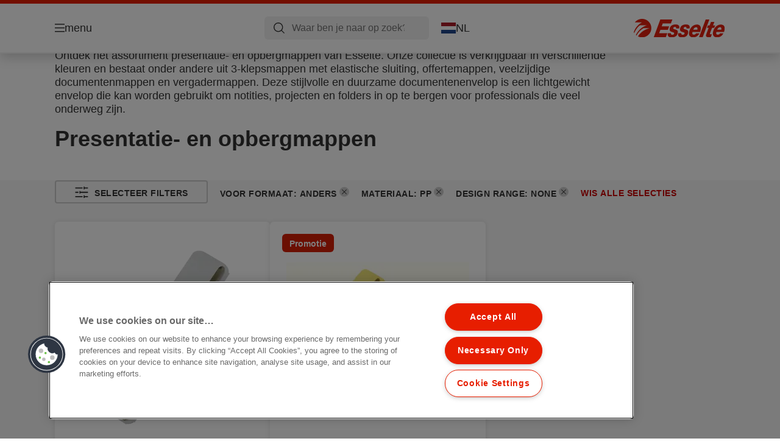

--- FILE ---
content_type: text/html; charset=utf-8
request_url: https://www.esselte.com/nl-nl/products/presentatie--organisatie/presentatie--en-opbergmappen/?483=10061&471=10135&470=10060
body_size: 9771
content:


<!DOCTYPE html>

<html class="no-js" lang="nl-nl">
<head>
  
<!-- OneTrust Cookies Consent Notice start for esselte.com -->
<script src="https://cdn.cookielaw.org/consent/dc2b386d-4706-49be-a6d3-cb5fa558b300/otSDKStub.js"  type="text/javascript" charset="UTF-8" data-domain-script="dc2b386d-4706-49be-a6d3-cb5fa558b300" ></script><script type="text/javascript">function OptanonWrapper() { }</script><!-- OneTrust Cookies Consent Notice end for esselte.com -->

<script type="text/javascript">

    function OptanonWrapper() {

        // Get initial OnetrustActiveGroups ids
        if (typeof OptanonWrapperCount == "undefined") {
            otGetInitialGrps();
        }

        //Delete cookies
        otDeleteCookie(otIniGrps);

        // Assign OnetrustActiveGroups to custom variable
        function otGetInitialGrps() {
            OptanonWrapperCount = '';
            otIniGrps = OnetrustActiveGroups;
        }

        function otDeleteCookie(iniOptGrpId) {
            var otDomainGrps = JSON.parse(JSON.stringify(Optanon.GetDomainData().Groups));
            var otDeletedGrpIds = otGetInactiveId(iniOptGrpId, OnetrustActiveGroups);
            if (otDeletedGrpIds.length != 0 && otDomainGrps.length != 0) {
                for (var i = 0; i < otDomainGrps.length; i++) {

                    if (otDomainGrps[i]['CustomGroupId'] != '' && otDeletedGrpIds.includes(otDomainGrps[i]['CustomGroupId'])) {
                        for (var j = 0; j < otDomainGrps[i]['Cookies'].length; j++) {
                            eraseCookie(otDomainGrps[i]['Cookies'][j]);
                            eraseGACookie(otDomainGrps[i]['Cookies'][j]);
                        }
                    }

                    //Check if Hostid matches
                    if (otDomainGrps[i]['Hosts'].length != 0) {
                        for (var j = 0; j < otDomainGrps[i]['Hosts'].length; j++) {
                            if (otDeletedGrpIds.includes(otDomainGrps[i]['Hosts'][j]['HostId']) && otDomainGrps[i]['Hosts'][j]['Cookies'].length != 0) {
                                for (var k = 0; k < otDomainGrps[i]['Hosts'][j]['Cookies'].length; k++) {
                                    eraseCookie(otDomainGrps[i]['Hosts'][j]['Cookies'][k]);
                                    eraseGACookie(otDomainGrps[i]['Cookies'][j]);
                                }
                            }
                        }
                    }

                }
            }
            otGetInitialGrps(); //Reassign new group ids
        }

        //Get inactive ids
        function otGetInactiveId(customIniId, otActiveGrp) {
            //Initial OnetrustActiveGroups
            customIniId = customIniId.split(",");
            customIniId = customIniId.filter(Boolean);

            //After action OnetrustActiveGroups
            otActiveGrp = otActiveGrp.split(",");
            otActiveGrp = otActiveGrp.filter(Boolean);

            var result = [];
            for (var i = 0; i < customIniId.length; i++) {
                if (otActiveGrp.indexOf(customIniId[i]) <= -1) {
                    result.push(customIniId[i]);
                }
            }
            return result;
        }

        //Delete cookie
        function eraseCookie(cookie) {
            const _str = `${cookie.Name}=; Domain=${cookie.Host}; Path=/; Expires=Thu, 01 Jan 1970 00:00:01 GMT;`;
            document.cookie = _str;
        }


        // Google Analytics Cookies
        function eraseGACookie(cookie) {
            if (!cookie.Name.startsWith("_ga")) return;
            const _cookies = document.cookie.split("; ");
            for (const _cookie of _cookies) {
                if (_cookie.startsWith("_ga")) {
                    const _cname = _cookie.slice(0, string.indexOf("="));
                    const _str = `${_cname}=; Domain=${cookie.Host}; Path=/; Expires=Thu, 01 Jan 1970 00:00:01 GMT;`;
                    document.cookie = _str;
                }
            }
        }

    }

</script>


<script type="text/plain" class="optanon-category-C0001">

    (function(w, d, s, l, i) {
        w[l] = w[l] || [];
        w[l].push({
        'gtm.start':
        new Date().getTime(),
        event: 'gtm.js'
        });
        var f = d.getElementsByTagName(s)[0],
        j = d.createElement(s),
        dl = l != 'dataLayer' ? '&l=' + l : '';
        j.async = true;
        j.src =
        '//www.googletagmanager.com/gtm.js?id=' + i + dl;
        f.parentNode.insertBefore(j, f);
    })(window, document, 'script', 'dataLayer', 'GTM-T78CSS');

</script>



<script type="text/plain" class="optanon-category-C0002">
    
</script>



<script type="text/plain" class="optanon-category-C0003">
    window.dataLayer = window.dataLayer || [];
    dataLayer.push({
        'event': 'analytics_consent_given',
        'analyticsCookies': 'true'
    });

</script>



<script type="text/plain" class="optanon-category-C0005">
   
</script>


<script type="text/plain" class="optanon-category-C0004">
    window.dataLayer = window.dataLayer || [];
    dataLayer.push({
    'event': 'marketing_consent_given',
    'marketingCookies': 'true'
    });
</script>
  <meta charset="UTF-8">
  <meta name="viewport" content="width=device-width" />
  <meta http-equiv="X-UA-Compatible" content="IE=edge" />
  <link rel="manifest" href="/assets/manifest/esselte/manifest.json">

  <link rel="preload" href="/assets/styles/F6D5A79B73A42DEEA4E3C23829FCB948__esselte.css" as="style">

    <title>Presentatie- en opbergmappen</title>
    <meta name="description" content="Presentatie- en opbergmappen | ESSELTE" />
    <link rel="Shortcut icon" href="/globalassets/global/favicons/esselte.ico" />
      <link rel="canonical" href="https://www.esselte.com//nl-nl/products/presentatie--organisatie/presentatie--en-opbergmappen/" />
    <meta http-equiv="Content-Language" content="nl-nl" />
<link rel="alternate" hreflang="cs-cz" href="https://www.esselte.com/cs-cz/products/prezentace-a-organizace/složky-a-rychlovazače/" /><link rel="alternate" hreflang="da-dk" href="https://www.esselte.com/da-dk/products/præsentation-og-organisering/tilbudsmapper-og-øvrige-mapper/" /><link rel="alternate" hreflang="de-at" href="https://www.esselte.com/de-at/products/präsentieren-und-organisieren/hefter-und-mappen/" /><link rel="alternate" hreflang="de-ch" href="https://www.esselte.com/de-ch/products/präsentieren-und-organisieren/hefter-und-mappen/" /><link rel="alternate" hreflang="de-de" href="https://www.esselte.com/de-de/products/präsentieren-und-organisieren/hefter-und-mappen/" /><link rel="alternate" hreflang="el-gr" href="https://www.esselte.com/el-gr/products/παρουσίαση-και-οργάνωση/ντοσιέ-με-έλασμα-και-άλλοι-φάκελοι/" /><link rel="alternate" hreflang="en-ao" href="https://www.esselte.com/en-ax/products/presentation--organisation/flatfiles-and-other-folders/" /><link rel="alternate" hreflang="en-ng" href="https://www.esselte.com/en-ax/products/presentation--organisation/flatfiles-and-other-folders/" /><link rel="alternate" hreflang="en-za" href="https://www.esselte.com/en-ax/products/presentation--organisation/flatfiles-and-other-folders/" /><link rel="alternate" hreflang="en-cl" href="https://www.esselte.com/en-ax/products/presentation--organisation/flatfiles-and-other-folders/" /><link rel="alternate" hreflang="en-gt" href="https://www.esselte.com/en-ax/products/presentation--organisation/flatfiles-and-other-folders/" /><link rel="alternate" hreflang="en-pe" href="https://www.esselte.com/en-ax/products/presentation--organisation/flatfiles-and-other-folders/" /><link rel="alternate" hreflang="en-au" href="https://www.esselte.com/en-ax/products/presentation--organisation/flatfiles-and-other-folders/" /><link rel="alternate" hreflang="en-nz" href="https://www.esselte.com/en-ax/products/presentation--organisation/flatfiles-and-other-folders/" /><link rel="alternate" hreflang="en-kw" href="https://www.esselte.com/en-ax/products/presentation--organisation/flatfiles-and-other-folders/" /><link rel="alternate" hreflang="en-eg" href="https://www.esselte.com/en-ax/products/presentation--organisation/flatfiles-and-other-folders/" /><link rel="alternate" hreflang="en-sa" href="https://www.esselte.com/en-ax/products/presentation--organisation/flatfiles-and-other-folders/" /><link rel="alternate" hreflang="en-ae" href="https://www.esselte.com/en-ax/products/presentation--organisation/flatfiles-and-other-folders/" /><link rel="alternate" hreflang="en-gb" href="https://www.esselte.com/en-gb/products/presentation--organisation/card-files-and-other-folders/" /><link rel="alternate" hreflang="es-es" href="https://www.esselte.com/es-es/products/presentación-y-organización/dosieres-fastener-y-otros-dosieres/" /><link rel="alternate" hreflang="fi-fi" href="https://www.esselte.com/fi-fi/products/esitys--organisointi/esitekansiot-ja-muut-kansiot/" /><link rel="alternate" hreflang="fr-be" href="https://www.esselte.com/fr-be/products/présentation--organisation/fardes-à-devis-et-autres/" /><link rel="alternate" hreflang="fr-fr" href="https://www.esselte.com/fr-fr/products/présentation--organisation/pochettes-à-devis-et-autres/" /><link rel="alternate" hreflang="hu-hu" href="https://www.esselte.com/hu-hu/products/prezentációs-és-rendszerező-mappák/gyorslefűzők-és-egyéb-mappák/" /><link rel="alternate" hreflang="it-it" href="https://www.esselte.com/it-it/products/presentazione--organizzazione/cartelle--cartelline-per-documenti/" /><link rel="alternate" hreflang="ja-jp" href="https://www.esselte.com/ja-jp/products/presentation--organisation/flatfiles-and-other-folders/" /><link rel="alternate" hreflang="nl-be" href="https://www.esselte.com/nl-be/products/presentatie--organisatie/presentatie--en-opbergmappen/" /><link rel="alternate" hreflang="nl-nl" href="https://www.esselte.com/nl-nl/products/presentatie--organisatie/presentatie--en-opbergmappen/" /><link rel="alternate" hreflang="no-no" href="https://www.esselte.com/no-no/products/presentasjon-og-organisering/strikkmapper-klemmapper-m-m/" /><link rel="alternate" hreflang="pl-pl" href="https://www.esselte.com/pl-pl/products/prezentacja-i-organizacja/skoroszyty-i-teczki-na-dokumenty/" /><link rel="alternate" hreflang="ro-ro" href="https://www.esselte.com/ro-ro/products/prezentare-și-organizare/dosare-și-mape/" /><link rel="alternate" hreflang="ru-ru" href="https://www.esselte.com/ru-ru/products/презентация-и-организация/скоросшиватели-и-другие-папки/" /><link rel="alternate" hreflang="sk-sk" href="https://www.esselte.com/sk-sk/products/prezentácie-a-organizácie/zložky-a-rýchloviazače/" /><link rel="alternate" hreflang="sv-se" href="https://www.esselte.com/sv-se/products/presentation--arkivering/offertmappar-och-övriga-mappa/" /><link rel="alternate" hreflang="tr-tr" href="https://www.esselte.com/tr-tr/products/sunum-ve-organizasyon/telli-dosyalar--ve-diğer-dosyalar/" /><link rel="alternate" hreflang="zh-cn" href="https://www.esselte.com/zh-cn/products/presentation--organisation/flatfiles-and-other-folders/" /><link rel="alternate" hreflang="zh-hk" href="https://www.esselte.com/zh-hk/products/presentation--organisation/flatfiles-and-other-folders/" /><meta property="og:title" content="Presentatie- en opbergmappen" />
<meta property="og:type" content="website" />
<meta property="og:url" content="https://www.esselte.com//nl-nl/products/presentatie--organisatie/presentatie--en-opbergmappen/" />
<meta property="og:image" content="" />
<meta property="og:description" content="Presentatie- en opbergmappen | ESSELTE" />
<meta property="og:site_name" content="Esselte" />
<meta property="og:locale" content="nl_NL" />
<meta property="og:locale:alternate" content="cs_CZ" />
<meta property="og:locale:alternate" content="da_DK" />
<meta property="og:locale:alternate" content="de_AT" />
<meta property="og:locale:alternate" content="de_CH" />
<meta property="og:locale:alternate" content="de_DE" />
<meta property="og:locale:alternate" content="el_GR" />
<meta property="og:locale:alternate" content="en_AX" />
<meta property="og:locale:alternate" content="en_GB" />
<meta property="og:locale:alternate" content="en_NU" />
<meta property="og:locale:alternate" content="es_ES" />
<meta property="og:locale:alternate" content="fi_FI" />
<meta property="og:locale:alternate" content="fr_BE" />
<meta property="og:locale:alternate" content="fr_FR" />
<meta property="og:locale:alternate" content="hu_HU" />
<meta property="og:locale:alternate" content="it_IT" />
<meta property="og:locale:alternate" content="ja_JP" />
<meta property="og:locale:alternate" content="nl_BE" />
<meta property="og:locale:alternate" content="nl_NL" />
<meta property="og:locale:alternate" content="no_NO" />
<meta property="og:locale:alternate" content="pl_PL" />
<meta property="og:locale:alternate" content="ro_RO" />
<meta property="og:locale:alternate" content="ru_RU" />
<meta property="og:locale:alternate" content="sk_SK" />
<meta property="og:locale:alternate" content="sv_SE" />
<meta property="og:locale:alternate" content="tr_TR" />
<meta property="og:locale:alternate" content="zh_CN" />
<meta property="og:locale:alternate" content="zh_HK" />
<meta name="twitter:card" content="summary" />
<meta name="twitter:title" content="Presentatie- en opbergmappen" />
<meta name="twitter:description" content="Presentatie- en opbergmappen | ESSELTE" />
<meta name="twitter:site" content="@accobrands" />
<meta name="twitter:image" content="" />

  

  <script>
!function(T,l,y){var S=T.location,k="script",D="instrumentationKey",C="ingestionendpoint",I="disableExceptionTracking",E="ai.device.",b="toLowerCase",w="crossOrigin",N="POST",e="appInsightsSDK",t=y.name||"appInsights";(y.name||T[e])&&(T[e]=t);var n=T[t]||function(d){var g=!1,f=!1,m={initialize:!0,queue:[],sv:"5",version:2,config:d};function v(e,t){var n={},a="Browser";return n[E+"id"]=a[b](),n[E+"type"]=a,n["ai.operation.name"]=S&&S.pathname||"_unknown_",n["ai.internal.sdkVersion"]="javascript:snippet_"+(m.sv||m.version),{time:function(){var e=new Date;function t(e){var t=""+e;return 1===t.length&&(t="0"+t),t}return e.getUTCFullYear()+"-"+t(1+e.getUTCMonth())+"-"+t(e.getUTCDate())+"T"+t(e.getUTCHours())+":"+t(e.getUTCMinutes())+":"+t(e.getUTCSeconds())+"."+((e.getUTCMilliseconds()/1e3).toFixed(3)+"").slice(2,5)+"Z"}(),iKey:e,name:"Microsoft.ApplicationInsights."+e.replace(/-/g,"")+"."+t,sampleRate:100,tags:n,data:{baseData:{ver:2}}}}var h=d.url||y.src;if(h){function a(e){var t,n,a,i,r,o,s,c,u,p,l;g=!0,m.queue=[],f||(f=!0,t=h,s=function(){var e={},t=d.connectionString;if(t)for(var n=t.split(";"),a=0;a<n.length;a++){var i=n[a].split("=");2===i.length&&(e[i[0][b]()]=i[1])}if(!e[C]){var r=e.endpointsuffix,o=r?e.location:null;e[C]="https://"+(o?o+".":"")+"dc."+(r||"services.visualstudio.com")}return e}(),c=s[D]||d[D]||"",u=s[C],p=u?u+"/v2/track":d.endpointUrl,(l=[]).push((n="SDK LOAD Failure: Failed to load Application Insights SDK script (See stack for details)",a=t,i=p,(o=(r=v(c,"Exception")).data).baseType="ExceptionData",o.baseData.exceptions=[{typeName:"SDKLoadFailed",message:n.replace(/\./g,"-"),hasFullStack:!1,stack:n+"\nSnippet failed to load ["+a+"] -- Telemetry is disabled\nHelp Link: https://go.microsoft.com/fwlink/?linkid=2128109\nHost: "+(S&&S.pathname||"_unknown_")+"\nEndpoint: "+i,parsedStack:[]}],r)),l.push(function(e,t,n,a){var i=v(c,"Message"),r=i.data;r.baseType="MessageData";var o=r.baseData;return o.message='AI (Internal): 99 message:"'+("SDK LOAD Failure: Failed to load Application Insights SDK script (See stack for details) ("+n+")").replace(/\"/g,"")+'"',o.properties={endpoint:a},i}(0,0,t,p)),function(e,t){if(JSON){var n=T.fetch;if(n&&!y.useXhr)n(t,{method:N,body:JSON.stringify(e),mode:"cors"});else if(XMLHttpRequest){var a=new XMLHttpRequest;a.open(N,t),a.setRequestHeader("Content-type","application/json"),a.send(JSON.stringify(e))}}}(l,p))}function i(e,t){f||setTimeout(function(){!t&&m.core||a()},500)}var e=function(){var n=l.createElement(k);n.src=h;var e=y[w];return!e&&""!==e||"undefined"==n[w]||(n[w]=e),n.onload=i,n.onerror=a,n.onreadystatechange=function(e,t){"loaded"!==n.readyState&&"complete"!==n.readyState||i(0,t)},n}();y.ld<0?l.getElementsByTagName("head")[0].appendChild(e):setTimeout(function(){l.getElementsByTagName(k)[0].parentNode.appendChild(e)},y.ld||0)}try{m.cookie=l.cookie}catch(p){}function t(e){for(;e.length;)!function(t){m[t]=function(){var e=arguments;g||m.queue.push(function(){m[t].apply(m,e)})}}(e.pop())}var n="track",r="TrackPage",o="TrackEvent";t([n+"Event",n+"PageView",n+"Exception",n+"Trace",n+"DependencyData",n+"Metric",n+"PageViewPerformance","start"+r,"stop"+r,"start"+o,"stop"+o,"addTelemetryInitializer","setAuthenticatedUserContext","clearAuthenticatedUserContext","flush"]),m.SeverityLevel={Verbose:0,Information:1,Warning:2,Error:3,Critical:4};var s=(d.extensionConfig||{}).ApplicationInsightsAnalytics||{};if(!0!==d[I]&&!0!==s[I]){var c="onerror";t(["_"+c]);var u=T[c];T[c]=function(e,t,n,a,i){var r=u&&u(e,t,n,a,i);return!0!==r&&m["_"+c]({message:e,url:t,lineNumber:n,columnNumber:a,error:i}),r},d.autoExceptionInstrumented=!0}return m}(y.cfg);function a(){y.onInit&&y.onInit(n)}(T[t]=n).queue&&0===n.queue.length?(n.queue.push(a),n.trackPageView({})):a()}(window,document,{src: "https://js.monitor.azure.com/scripts/b/ai.2.gbl.min.js", crossOrigin: "anonymous", cfg: {instrumentationKey: '3af47a79-f812-4f1b-aac9-f571b6354b08', disableCookiesUsage: false }});
</script>


  
    <script src="/assets/scripts/lazyload.js" type="text/javascript" async defer></script>

  <link rel="stylesheet" type="text/css" href="/assets/styles/bootstrap.css" media="all" />
  <link rel="stylesheet" type="text/css" href="/assets/styles/F6D5A79B73A42DEEA4E3C23829FCB948__esselte.css" media="all" />
  <link rel="stylesheet" type="text/css" href="/assets/styles/print.css" media="print" />
  

  

  
  
  <link rel="dns-prefetch" href="">
  <script type='text/javascript' src='/epiRecommendations/ClientResources/ViewMode/epiRecommendations.min.js'></script>
                <script type='text/javascript'>
                    var epiRecommendations = epiRecommendations({"endPointUrl":"/episerverapi/commercetracking/track","preferredCulture":"nl-NL"});
                </script>
</head>
<body class="tundra2 skin-esselte nl-nl borderedHeader">
    
  <noscript>
    <iframe src="//www.googletagmanager.com/ns.html?id=GTM-T78CSS"
            height="0" width="0" style="display: none; visibility: hidden"></iframe>
  </noscript>

    

  

<header class="abc-header abc-layout">
    <div class="container">
        <div class="row">
            <div class="col">
                <div class="abc-navbar">

                    <div class="abc-navbar__group1">
                        <div class="abc-navbar__menuTrigger">
                            <button data-popup-trigger="menuPopup">menu</button>
                        </div>

                        <div class="abc-skipnav">
                            <a href="#main-content" class="skip-links">naar hoofdpagina</a>
                        </div>

                        <div class="abc-navbar__quickAccess">
                        </div>
                    </div>

                    <div class="abc-navbar__group2">
                        <div class="abc-navbar__search ">
                            <div class="abc-input abc-navbar__searchInput"
                                 data-popup-trigger="searchPupup"
                                 data-translations="{&amp;quot;pressresultslabel&amp;quot;:&amp;quot;Persberichten&amp;quot;,&amp;quot;productresultstablabel&amp;quot;:&amp;quot;Producten&amp;quot;,&amp;quot;showallresultslabel&amp;quot;:&amp;quot;Toon alle resultaten&amp;quot;,&amp;quot;searchresultforlabel&amp;quot;:&amp;quot;Zoekresultaten voor&amp;quot;,&amp;quot;contentandblogslabel&amp;quot;:&amp;quot;Inhoud&amp;quot;,&amp;quot;noresultsquerylabel&amp;quot;:&amp;quot;Sorry, we konden geen resultaten vinden voor jouw zoekopdracht. Controleer op tik- of spelfouten, of probeer een andere zoekterm.&amp;quot;,&amp;quot;clearsearchlabel&amp;quot;:&amp;quot;[missing translations for /Search/ClearSearch in nl-NL]&amp;quot;,&amp;quot;closelabel&amp;quot;:&amp;quot;sluit&amp;quot;}"
                                 data-api="{&amp;quot;products&amp;quot;:&amp;quot;/nl-nl/search/getflyoutproducts&amp;quot;,&amp;quot;content&amp;quot;:&amp;quot;/nl-nl/search/getflyoutcontent&amp;quot;}">
                                <label class="abc-hidden" for="abc-navbar__searchInput">Search</label>
                                <input 
                                    id="abc-navbar__searchInput" 
                                    type="text" 
                                    aria-label="Waar ben je naar op zoek?" 
                                    placeholder="Waar ben je naar op zoek?" 
                                />
                            </div>
                            <div class="abc-searchClear"></div>
                            <div class="abc-searchLayer"></div>
                        </div>
                        <div class="abc-navbar__tools">
                            <button class="abc-cartTrigger"
                                    data-popup-trigger="cartPopup"
                                    data-emptylabel='Winkelwagen. [missing translations for /D2C Dictionary/D2C/EmptyCart in nl-NL]'
                                    data-containslabel='[missing translations for /D2C/CartContainsLabel in nl-NL]'
                                    data-containssinglelabel='[missing translations for /D2C/CartContainsSingleLabel in nl-NL]'>
                                <span class="abc-buttonLabel">[missing translations for /D2C Dictionary/D2C/CartIconLabel in nl-NL]</span>
                                <span class="abc-badge"></span>
                            </button>
                            <button class="abc-langTrigger abc-popupTrigger" data-popup-trigger="countrySelectorPopup">
                                    <span class="abc-flag"><img src="/assets/img-abc/flags/nl-nl.svg" alt="NL" /></span>
                                <span class="abc-buttonLabel">NL</span>
                            </button>
                        </div>
                    </div>
                    <div class="abc-navbar__group3">
                        <div class="abc-navbar__brand">
                                <a href="/nl-nl/">
                                    <img src="/assets/img-abc/esselte-logo.svg" alt="esselte" />
                                </a>
                        </div>
                    </div>
                </div>
            </div>
        </div>
    </div>
</header>
  
<div class="abc-navigationLayer abc-layout">
    <div class="abc-navigationLayer__wrapper">
        <div class="container">
          <div class="row">
                <div class="col-12 col-md-6">
                    <nav class="abc-mainMenu">
                        <div class="abc-mainMenu__level1">

                                <div class="abc-mainMenu__element">
                                        <button class="abc-mainMenu__Link abc-mainMenu__ExtendedLink t1">
                                            <span class="abc-mainMenu__LinkTitle">Producten</span>
                                        </button>

                                        <div class="abc-mainMenu__submenu">
                                            <button class="abc-mainMenu__backButton">Terug</button>
                                            <div class="abc-mainMenu__headLink">
                                                    <span>Producten</span>
                                            </div>
                                                <div class="abc-mainMenu__element">
                                                    <button class="abc-mainMenu__Link">Opbergen &amp; Archiveren</button>
                                                    <div class="abc-mainMenu__submenu">
                                                        <button class="abc-mainMenu__backButton">Terug</button>
                                                        <div class="abc-mainMenu__headLink">
                                                                <span>Opbergen &amp; Archiveren</span>
                                                        </div>
                                                            <div class="abc-mainMenu__element">
                                                                <a class="abc-mainMenu__Link" href="/nl-nl/products/opbergen--archiveren/ordners/">Ordners</a>
                                                            </div>
                                                            <div class="abc-mainMenu__element">
                                                                <a class="abc-mainMenu__Link" href="/nl-nl/products/opbergen--archiveren/panorama-ringbanden/">Panorama ringbanden</a>
                                                            </div>
                                                            <div class="abc-mainMenu__element">
                                                                <a class="abc-mainMenu__Link" href="/nl-nl/products/opbergen--archiveren/ringbanden/">Ringbanden</a>
                                                            </div>
                                                            <div class="abc-mainMenu__element">
                                                                <a class="abc-mainMenu__Link" href="/nl-nl/products/opbergen--archiveren/rugetiketten-en-accessoires/">Rugetiketten en accessoires</a>
                                                            </div>
                                                            <div class="abc-mainMenu__element">
                                                                <a class="abc-mainMenu__Link" href="/nl-nl/products/opbergen--archiveren/indexen--tabbladen/">Indexen &amp; Tabbladen</a>
                                                            </div>
                                                            <div class="abc-mainMenu__element">
                                                                <a class="abc-mainMenu__Link" href="/nl-nl/products/opbergen--archiveren/showtassen--zichtmappen/">Showtassen &amp; Zichtmappen</a>
                                                            </div>
                                                            <div class="abc-mainMenu__element">
                                                                <a class="abc-mainMenu__Link" href="/nl-nl/products/opbergen--archiveren/hangmappen/">Hangmappen</a>
                                                            </div>
                                                    </div>
                                                </div>
                                                <div class="abc-mainMenu__element">
                                                    <button class="abc-mainMenu__Link">Presentatie &amp; Organisatie</button>
                                                    <div class="abc-mainMenu__submenu">
                                                        <button class="abc-mainMenu__backButton">Terug</button>
                                                        <div class="abc-mainMenu__headLink">
                                                                <span>Presentatie &amp; Organisatie</span>
                                                        </div>
                                                            <div class="abc-mainMenu__element">
                                                                <a class="abc-mainMenu__Link" href="/nl-nl/products/presentatie--organisatie/presentatie--en-opbergmappen/">Presentatie- en opbergmappen</a>
                                                            </div>
                                                            <div class="abc-mainMenu__element">
                                                                <a class="abc-mainMenu__Link" href="/nl-nl/products/presentatie--organisatie/showalbums/">Showalbums</a>
                                                            </div>
                                                            <div class="abc-mainMenu__element">
                                                                <a class="abc-mainMenu__Link" href="/nl-nl/products/presentatie--organisatie/sorteermappen--vloeiboeken/">Sorteermappen &amp; Vloeiboeken</a>
                                                            </div>
                                                            <div class="abc-mainMenu__element">
                                                                <a class="abc-mainMenu__Link" href="/nl-nl/products/presentatie--organisatie/projectmappen--documentenboxen/">Projectmappen &amp; documentenboxen</a>
                                                            </div>
                                                            <div class="abc-mainMenu__element">
                                                                <a class="abc-mainMenu__Link" href="/nl-nl/products/presentatie--organisatie/klemborden/">Klemborden</a>
                                                            </div>
                                                            <div class="abc-mainMenu__element">
                                                                <a class="abc-mainMenu__Link" href="/nl-nl/products/presentatie--organisatie/conferentie-producten/">Conferentie Producten</a>
                                                            </div>
                                                    </div>
                                                </div>
                                                <div class="abc-mainMenu__element">
                                                    <button class="abc-mainMenu__Link">Overige(n)</button>
                                                    <div class="abc-mainMenu__submenu">
                                                        <button class="abc-mainMenu__backButton">Terug</button>
                                                        <div class="abc-mainMenu__headLink">
                                                                <span>Overige(n)</span>
                                                        </div>
                                                            <div class="abc-mainMenu__element">
                                                                <a class="abc-mainMenu__Link" href="/nl-nl/products/overigen/scharen/">Scharen</a>
                                                            </div>
                                                            <div class="abc-mainMenu__element">
                                                                <a class="abc-mainMenu__Link" href="/nl-nl/products/overigen/algemene-kantoorartikelen/">Algemene kantoorartikelen</a>
                                                            </div>
                                                            <div class="abc-mainMenu__element">
                                                                <a class="abc-mainMenu__Link" href="/nl-nl/products/overigen/computer-accessoires/">Computer accessoires</a>
                                                            </div>
                                                    </div>
                                                </div>
                                                <div class="abc-mainMenu__element">
                                                    <button class="abc-mainMenu__Link">Archiefdozen &amp; Opbergproducten</button>
                                                    <div class="abc-mainMenu__submenu">
                                                        <button class="abc-mainMenu__backButton">Terug</button>
                                                        <div class="abc-mainMenu__headLink">
                                                                <span>Archiefdozen &amp; Opbergproducten</span>
                                                        </div>
                                                            <div class="abc-mainMenu__element">
                                                                <a class="abc-mainMenu__Link" href="/nl-nl/products/archiefdozen--opbergproducten/archiefdozen/">Archiefdozen</a>
                                                            </div>
                                                            <div class="abc-mainMenu__element">
                                                                <a class="abc-mainMenu__Link" href="/nl-nl/products/archiefdozen--opbergproducten/archive--transport-containers/">Archive &amp; Transport.Containers</a>
                                                            </div>
                                                            <div class="abc-mainMenu__element">
                                                                <a class="abc-mainMenu__Link" href="/nl-nl/products/archiefdozen--opbergproducten/tijdschriftencassettes-voor-archivering/">Tijdschriftencassettes voor archivering</a>
                                                            </div>
                                                    </div>
                                                </div>
                                                <div class="abc-mainMenu__element">
                                                    <button class="abc-mainMenu__Link">Bureau-accessoires</button>
                                                    <div class="abc-mainMenu__submenu">
                                                        <button class="abc-mainMenu__backButton">Terug</button>
                                                        <div class="abc-mainMenu__headLink">
                                                                <span>Bureau-accessoires</span>
                                                        </div>
                                                            <div class="abc-mainMenu__element">
                                                                <a class="abc-mainMenu__Link" href="/nl-nl/products/bureau-accessoires/brievenbakken/">Brievenbakken</a>
                                                            </div>
                                                            <div class="abc-mainMenu__element">
                                                                <a class="abc-mainMenu__Link" href="/nl-nl/products/bureau-accessoires/tijdschriftencassettes/">Tijdschriftencassettes</a>
                                                            </div>
                                                            <div class="abc-mainMenu__element">
                                                                <a class="abc-mainMenu__Link" href="/nl-nl/products/bureau-accessoires/ladenblokken/">Ladenblokken</a>
                                                            </div>
                                                            <div class="abc-mainMenu__element">
                                                                <a class="abc-mainMenu__Link" href="/nl-nl/products/bureau-accessoires/desk-organisers/">Desk Organisers</a>
                                                            </div>
                                                            <div class="abc-mainMenu__element">
                                                                <a class="abc-mainMenu__Link" href="/nl-nl/products/bureau-accessoires/papiermanden/">Papiermanden</a>
                                                            </div>
                                                            <div class="abc-mainMenu__element">
                                                                <a class="abc-mainMenu__Link" href="/nl-nl/products/bureau-accessoires/overige-bureau-accessoires/">Overige bureau-accessoires</a>
                                                            </div>
                                                            <div class="abc-mainMenu__element">
                                                                <a class="abc-mainMenu__Link" href="/nl-nl/products/bureau-accessoires/bureau-onderleggers/">Bureau-onderleggers</a>
                                                            </div>
                                                    </div>
                                                </div>
                                        </div>

                                </div>
                                <div class="abc-mainMenu__element">
                                        <button class="abc-mainMenu__Link abc-mainMenu__ExtendedLink t1">
                                            <span class="abc-mainMenu__LinkTitle">Promoties</span>
                                        </button>

                                        <div class="abc-mainMenu__submenu">
                                            <button class="abc-mainMenu__backButton">Terug</button>
                                            <div class="abc-mainMenu__headLink">
                                                <a href="/nl-nl/promotions/">Promoties</a>
                                            </div>

                                                <div class="abc-mainMenu__element">
                                                        <div class="abc-mainMenu__element">
                                                            <a class="abc-mainMenu__Link" href="/nl-nl/promotions/quality-counts/">
                                                                Quality Counts
                                                            </a>
                                                        </div>


                                                </div>

                                        </div>

                                </div>
                                <div class="abc-mainMenu__element">
                                        <a class="abc-mainMenu__Link" href="/nl-nl/esselte-easyprint/">
                                            <span class="abc-mainMenu__LinkTitle">EasyPrint</span>
                                        </a>


                                </div>
                        </div>
                    </nav>
                </div>
                
<div class="col-12 col-md-6">
  <div class="abc-navigationLayer__promo">
    <div class="abc-banner " style="background-image: url('/siteassets/about-esselte/Medium__C6DB54966C58BA19C977060AC3E96591__es_626279_m1_450x295.png')">
      <section class="abc-banner__content">
        <div class="abc-banner__header">
          <h1>Esselte Colour&#x27;Breeze</h1>
        </div>
        <div class="abc-banner__description">
          <p></p>
        </div>
          <div class="abc-banner__links">
            <a class="abc-button abc-button--light" href="/nl-nl/products/design-ranges/colourbreeze/">Ontdek Colour&#x27;Breeze</a>
          </div>
      </section>
    </div>
  </div>
</div>


                    <div class="col-12">
                        <ul class="abc-menuFooter">
                                <li>
                                    <a href="/nl-nl/dealerinfo/about-esselte/">Over Esselte</a>
                                </li>
                                <li>
                                    <a href="/nl-nl/content/general/mijn-account/">Mijn account</a>
                                </li>
                                <li>
                                    <a href="/nl-nl/dealerinfo/klantenservice/">Klantenservice</a>
                                </li>
                        </ul>
                    </div>
            </div>
        </div>
    </div>
    <button class="abc-closeButton" aria-label='sluit'></button>
</div>

  

<div class="abc-popup abc-popup--small" data-popup-target="countrySelectorPopup">
    <div class="abc-countrySelector">
        <div class="abc-popup__header">
            <button class="abc-closeButton" aria-label='sluit'></button>
        </div>
        <div class="abc-popup__content">
            <section class="abc-langLayer abc-layout">
                <div class="container">
                    <div class="row">
                        <div class="col-12">
                            <section>
                                <h1 class="abc-h5">
                                    Jouw huidige selectie
                                </h1>
                                <div class="abc-panel">
                                        <div class="abc-flag">
                                            <img src="/assets/img-abc/flags/nl-nl.svg" alt="Nederland" />
                                        </div>
                                    <div>
                                        Nederland
                                    </div>
                                </div>
                                    <a class="abc-button abc-button--primary abc-button--fluid abc-button--centered" href="/nl-nl/verander-land/">
                                        Verander land
                                    </a>
                            </section>
                        </div>
                    </div>
                </div>
            </section>
        </div>
    </div>
</div>






  

  

  <div class="main-content" id="main-content">
    


<div><div>

<section  class="abc-layout abc-copyBlock  ">
  <div class="container">
    <div class="row">

        <div class="col-lg-10">
          
<p>Ontdek het assortiment presentatie- en opbergmappen van Esselte. Onze collectie is verkrijgbaar in verschillende kleuren en bestaat onder andere uit 3-klepsmappen met elastische sluiting, offertemappen, veelzijdige documentenmappen en vergadermappen. Deze stijlvolle en duurzame documentenenvelop is een lichtgewicht envelop die kan worden gebruikt om notities, projecten en folders in op te bergen voor professionals die veel onderweg zijn. </p>
        </div>

    </div>
  </div>
</section></div></div>
<section class="abc-copyBlock abc-halfBottomPadding abc-layout">
  <div class="container">
    <div class="row">
      <div class="col">
        <h1>Presentatie- en opbergmappen</h1>
      </div>
    </div>
  </div>
</section>


<section class="abc-categoryPage abc-layout"
         data-sellerId="0"
         data-currency=""
         data-currency-prefix="false"
         data-d2c="false"
         data-whereToBuy="true"
         data-promoBanner="null"
         data-textContent="{&amp;quot;NoveltyLabel&amp;quot;:&amp;quot;Nieuw&amp;quot;,&amp;quot;FiltersLabel&amp;quot;:&amp;quot;Filters&amp;quot;,&amp;quot;AddToCartLabel&amp;quot;:&amp;quot;[missing translations for /D2C Dictionary/D2C/AddToCartLabel in nl-NL]&amp;quot;,&amp;quot;MoreDetailsLabel&amp;quot;:&amp;quot;Bekijk product&amp;quot;,&amp;quot;WhereToBuyLabel&amp;quot;:&amp;quot;Waar te koop&amp;quot;,&amp;quot;LoadMoreLabel&amp;quot;:&amp;quot;Meer&amp;quot;,&amp;quot;SelectFiltersLabel&amp;quot;:&amp;quot;Selecteer filters&amp;quot;,&amp;quot;ClearAllLabel&amp;quot;:&amp;quot;Wis alle selecties&amp;quot;,&amp;quot;ColorNameLabel&amp;quot;:&amp;quot;Kleur&amp;quot;,&amp;quot;ColorsLabel&amp;quot;:&amp;quot;Kleur&amp;quot;,&amp;quot;RemoveFilterLabel&amp;quot;:&amp;quot;[missing translations for /Product/RemoveFilterLabel in nl-NL]&amp;quot;,&amp;quot;CloseLayerLabel&amp;quot;:&amp;quot;sluit&amp;quot;,&amp;quot;CloseFiltersLabel&amp;quot;:&amp;quot;Sluit&amp;quot;,&amp;quot;NextLabel&amp;quot;:&amp;quot;volgende&amp;quot;,&amp;quot;PrevLabel&amp;quot;:&amp;quot;vorige&amp;quot;,&amp;quot;TaxInfoLabel&amp;quot;:&amp;quot;[missing translations for /D2C Dictionary/D2C/RrpTax in nl-NL]&amp;quot;,&amp;quot;D2cButtonAriaLabel&amp;quot;:&amp;quot;[missing translations for /D2C/AddItemToCartLabel in nl-NL]&amp;quot;,&amp;quot;ContinueShoppingLabel&amp;quot;:&amp;quot;[missing translations for /D2C Dictionary/D2C/ContinueShoppingLabel in nl-NL]&amp;quot;,&amp;quot;GoToCartLabel&amp;quot;:&amp;quot;[missing translations for /D2C/GoToCartLabel in nl-NL]&amp;quot;,&amp;quot;AddToCartMessage&amp;quot;:&amp;quot;[missing translations for /D2C/AddToCartMessage in nl-NL]&amp;quot;}"
         data-confirmLabel="bevestig"
         data-amazonAffiliatePolicy="{&amp;quot;AffiliatePolicyKey&amp;quot;:&amp;quot;amazon&amp;quot;,&amp;quot;AffiliatePolicyText&amp;quot;:&amp;quot;&amp;quot;,&amp;quot;AffiliatePolicyBubbleLabel&amp;quot;:&amp;quot;&amp;quot;,&amp;quot;AffiliatePolicyBubbleText&amp;quot;:&amp;quot;&amp;quot;,&amp;quot;CloseLabel&amp;quot;:&amp;quot;sluit&amp;quot;,&amp;quot;OpenLabel&amp;quot;:&amp;quot;open hotspot&amp;quot;,&amp;quot;AffiliatePolicyType&amp;quot;:0,&amp;quot;ShouldRender&amp;quot;:false}"
         data-includePromotions="True">

  <div class="container">
    <div class="row">
      <div class="col">
      </div>
    </div>
  </div>

</section>





    



<footer class="abc-footer abc-layout">
    <div class="container">
        <div class="row">
            <div class="col-12 col-lg-4">
                <div class="row">
                    <div class="col-12 col-sm-6 col-lg-12">

                            <div class="abc-footer__brand abc-divider">
                                <img src="/assets/img-abc/esselte-logo-white.svg" alt="Esselte logo" width="200">
                            </div>


                    </div>
                    <div class="col-12 col-sm-6 col-lg-12">
                            <div class="abc-footer__newsletter abc-divider">
                                <section>
                                        <h1 role="heading" class="abc-h3 text-uppercase">Ontvang de nieuwsbrief!</h1>

                                        <p>Blijf op de hoogte van nieuwe producten en speciale aanbiedingen van Esselte.</p>

                                    <p><a class="abc-button abc-button--light-outline" href="/nl-nl/dealerinfo/newsletter/">INSCHRIJVEN</a></p>
                                </section>
                            </div>
                    </div>
                </div>
            </div>
            <div class="col-12 col-lg-7 offset-lg-1">
                <nav class="abc-footer__nav" aria-label="[missing translations for /Accessibility/FooterNavigation in nl-NL]">
                    <div class="row">

                        <div class="col-12 col-sm-6">
                                <ul>
                                        <li><a href="https://www.accobrands.com/privacy-center/global-privacy-notices/esselte-bv-privacyverklaring/">Privacyverklaring</a></li>
                                        <li><a href="/nl-nl/cookie-policy/">Cookies</a></li>
                                        <li><a href="/nl-nl/juridische-kennisgeving/">Jurdische kennisgeving</a></li>
                                        <li><a href="/nl-nl/colofon/">Imprint</a></li>
                                        <li><a href="https://mydata.accobrands.com/">Mijn gegevens beheren</a></li>
                                        <li><a href="/nl-nl/dealerinfo/klantenservice/">Klantenservice</a></li>
                                </ul>
                        </div>
                        <div class="col-12 col-sm-6">
                                <ul>
                                        <li><a href="https://www.accobrands.com/careers/">Vacatures</a></li>
                                        <li><a href="/nl-nl/dealerinfo/klantenservice/packaging-recycling/richtlijnen-bij-recycling-van-verpakkingen/">Richtlijnen bij recycling van verpakkingen</a></li>
                                        <li><a href="/nl-nl/garantievoorwaarden/">Garantievoorwaarden</a></li>
                                        <li><a href="https://declarations.accobrands.com/">CE Conformiteitsverklaringen</a></li>
                                        <li><a href="/nl-nl/site-map/">Sitemap</a></li>
                                        <li><a href="/globalassets/global/local-files/western-region/algemene-voorwaarden-esselte-bv.pdf">Algemene Voorwaarden</a></li>
                                </ul>
                        </div>
                    </div>
                </nav>
            </div>
        </div>

            <div class="row">
                <div class="col">
                    <div class="abc-divider">
                        <div class="abc-footer__copy">
                            © 2026 ACCO Brands. All Rights Reserved.
                        </div>
                    </div>
                </div>
            </div>

    </div>
</footer>


    

  </div>
  <div data-dojo-type="enp/EcommerceTracking" data-dojo-props='toTrack: "PageInit"' style="display: none;"></div>

  <script defer="defer" src="/Util/Find/epi-util/find.js"></script>
<script>
document.addEventListener('DOMContentLoaded',function(){if(typeof FindApi === 'function'){var api = new FindApi();api.setApplicationUrl('/');api.setServiceApiBaseUrl('/find_v2/');api.processEventFromCurrentUri();api.bindWindowEvents();api.bindAClickEvent();api.sendBufferedEvents();}})
</script>



  



  <script type="text/javascript">
    var dojoConfig = {
        isDebug: false,
        // debugAtAllCosts: true,
        packages: [{
            name: "enp",
            location: "../enp"
        }],
        callback: function (parser) {
        },
        cacheBust: false,
        parseOnLoad: true,
        urlBlankGif: "/assets/img-abc/F6D5A79B73A42DEEA4E3C23829FCB948__blank.gif",
        assetsHost: "",
        brandId: "esselte",
        locale: "nl-nl",
        language: "nl",
        country: "NL",
        GoogleAnalyticsID: "",
        marketTrack: false,
        affiliation: "",
        useCommerceConnectorLocal: false,
        useCCProgramPartner: false,
        campaignSubId: '',
        UniversalGoogleAnalyticsID: "",  //empty string if UGA tracking not enabled
        GTMKey: "GTM-T78CSS",
        Session: "epi12todo"
    }
  </script>

  <script src="/assets/scripts/58E6B5C5BDD6BBBCF363720CDDEC4693__index.js" type="text/javascript" async defer></script>


  <script type="application/ld+json">
    {
        "context": "http://schema.org",
        "@type": "WebSite",
        "url": "https://www.esselte.com//nl-nl/",
        "potentialAction": {
            "@type": "SearchAction",
            "target": "https://www.esselte.com//nl-nl/search/?q={esselte}",
            "query-input": "required name=esselte"
        }
    }
  </script>
  
    
  <div id="trackingPixelHtml"></div>

<script defer src="https://static.cloudflareinsights.com/beacon.min.js/vcd15cbe7772f49c399c6a5babf22c1241717689176015" integrity="sha512-ZpsOmlRQV6y907TI0dKBHq9Md29nnaEIPlkf84rnaERnq6zvWvPUqr2ft8M1aS28oN72PdrCzSjY4U6VaAw1EQ==" data-cf-beacon='{"rayId":"9c5a2093c9cf4afc","version":"2025.9.1","serverTiming":{"name":{"cfExtPri":true,"cfEdge":true,"cfOrigin":true,"cfL4":true,"cfSpeedBrain":true,"cfCacheStatus":true}},"token":"555d2262ca6c42aabcb93261ba920670","b":1}' crossorigin="anonymous"></script>
</body>

</html>